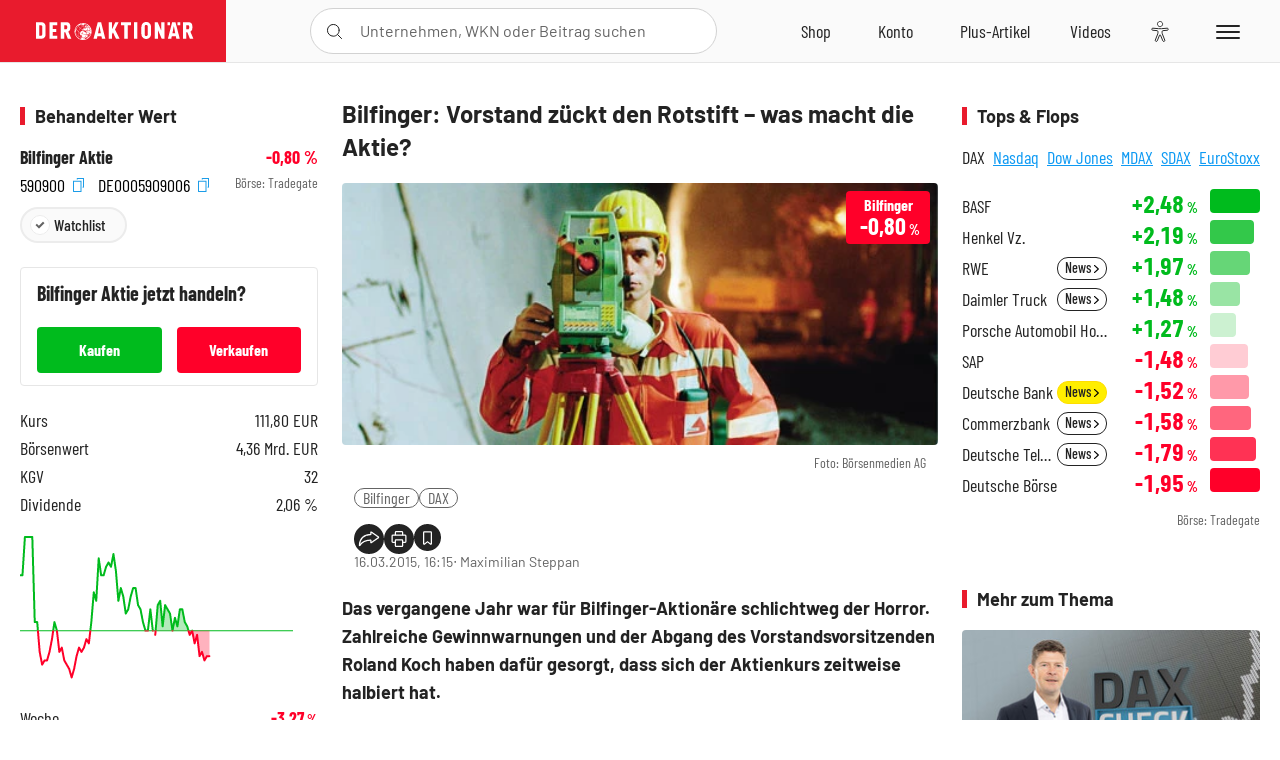

--- FILE ---
content_type: text/html; charset=utf-8
request_url: https://www.deraktionaer.de/artikel/aktien/bilfinger-vorstand-zueckt-den-rotstift-was-macht-die-aktie-131480.html
body_size: 24177
content:
<!DOCTYPE html>
<html lang="de-de">
<head>
    <link rel="dns-prefetch" href="//cdn.boersenmedien.com">
    <link rel="dns-prefetch" href="//images.boersenmedien.com">
    <link rel="preconnect" href="//cdn.boersenmedien.com">
    <link rel="preconnect" href="//images.boersenmedien.com">
    
    <meta charset="utf-8">
    <meta name="viewport" content="width=device-width, initial-scale=1.0">
    <link rel="apple-touch-icon" sizes="180x180" href="/assets/images/icons/apple-touch-icon.png">
    <link rel="icon" type="image/png" sizes="32x32" href="/assets/images/icons/favicon-32x32.png">
    <link rel="icon" type="image/png" sizes="16x16" href="/assets/images/icons/favicon-16x16.png">
    <link rel="manifest" href="/manifest.json">
        <title>Bilfinger: Vorstand z&#xFC;ckt den Rotstift &#x2013; was macht die Aktie? - DER AKTION&#xC4;R</title>
    <meta name="robots" content="index, follow, noodp, max-image-preview:large">
    <meta name="theme-color" content="#e91b2c">
    <meta name="msapplication-navbutton-color" content="#e91b2c">

    <meta name="description" content="Bilfinger: Vorstand z&#xFC;ckt den Rotstift &#x2013; was macht die Aktie?">
    <meta name="keywords" content=",Bilfinger,DAX">
    <meta name="news_keywords" content=",Bilfinger,DAX">
    <meta name="date" content="2015-03-16T16:15:00Z">
        <meta name="author" content="Maximilian Steppan">
    <meta name="publisher" content="DER AKTION&#xC4;R">
    <link rel="canonical" href="https://www.deraktionaer.de/artikel/aktien/bilfinger-vorstand-zueckt-den-rotstift-was-macht-die-aktie-131480.html">
    <meta property="og:title" content="Bilfinger: Vorstand z&#xFC;ckt den Rotstift &#x2013; was macht die Aktie?">
    <meta property="og:type" content="article">
        <meta property="og:image" content="https://images.boersenmedien.com/images/3f6ed936-fb2f-4d79-96d6-f9f224353b32.jpg?w=1280">
        <meta property="og:image:width" content="500">
        <meta property="og:image:height" content="220">
    <meta property="og:url" content="https://www.deraktionaer.de/artikel/aktien/bilfinger-vorstand-zueckt-den-rotstift-was-macht-die-aktie-131480.html">
    <meta property="og:description" content="Bilfinger: Vorstand z&#xFC;ckt den Rotstift &#x2013; was macht die Aktie?">
    <meta property="fb:app_id" content="567365026630618">
    <meta name="twitter:card" content="summary_large_image">
    <meta name="twitter:title" content="Bilfinger: Vorstand z&#xFC;ckt den Rotstift &#x2013; was macht die Aktie?">
    <meta name="twitter:site" content="@aktionaer">
    <meta name="twitter:description" content="Bilfinger: Vorstand z&#xFC;ckt den Rotstift &#x2013; was macht die Aktie?">
        <meta name="twitter:image" content="https://images.boersenmedien.com/images/3f6ed936-fb2f-4d79-96d6-f9f224353b32.jpg?w=1280">
    
    
        <link rel="stylesheet" href="/assets/css/main.min.css?v=20a5oobePaa3APZ5oOxXt9H2BO4p2DEHNO1sNY4KUOw">
    
    <link rel="preload" as="script" id="IOMmBundle" href="https://data-af9a061aaf.deraktionaer.de/iomm/latest/manager/base/es6/bundle.js" />
    <link rel="preload" as="script" href="https://data-af9a061aaf.deraktionaer.de/iomm/latest/bootstrap/loader.js" />
    <script type="application/ld&#x2B;json">
        {"@context":"https://schema.org","@graph":[{"@type":"WebSite","name":"DER AKTIONÄR","url":"https://www.deraktionaer.de/","potentialAction":{"@type":"SearchAction","target":"https://www.deraktionaer.de/suchen?q={search_term_string}","query-input":"required name=search_term_string"}},{"@type":"Organization","name":"Börsenmedien AG","@id":"https://www.boersenmedien.de/#publisher","url":"https://www.boersenmedien.de/","logo":{"@type":"ImageObject","url":"https://images.boersenmedien.com/images/bbc3d6ec-9cb0-4502-98d5-3adc60601cd6.png","width":1200,"height":242},"sameAs":["https://www.deraktionaer.de/","https://www.boerse-online.de/","https://www.eurams.de/"],"address":{"@type":"PostalAddress","streetAddress":"Am Eulenhof 14","addressLocality":"Kulmbach","postalCode":"95326","addressCountry":"DE"},"contactPoint":{"@type":"ContactPoint","url":"https://www.boersenmedien.de/Support/kontakt","telephone":"+49-9221-90510","contactType":"Kundenservice","availableLanguage":["Deutsch"],"areaServed":"DE"},"subOrganization":{"@type":"NewsMediaOrganization","@id":"https://www.deraktionaer.de/#publisher","name":"DER AKTIONÄR","foundingDate":"1996-01-01","url":"https://www.deraktionaer.de/","publishingPrinciples":"https://www.boersenmedien.de/agb.html","logo":{"@type":"ImageObject","url":"https://images.boersenmedien.com/images/b8000b75-24cd-4424-aeec-cf1c4544b5b6.jpg","width":1182,"height":1182},"mainEntityOfPage":{"@type":"WebPage","@id":"https://www.deraktionaer.de/"},"sameAs":["https://www.deraktionaer.de/","https://de.wikipedia.org/wiki/Der_Aktionär","https://www.facebook.com/aktionaer/","https://www.instagram.com/deraktionaer/","https://x.com/aktionaer","https://www.tiktok.com/@deraktionaer","https://apps.apple.com/de/app/der-aktionär/id448927412","https://play.google.com/store/apps/details?id=com.yopeso.deraktionar"]}}]}
    </script>
    <script src="/assets/js/ea_dynamic_loading_da.js"></script>
    <meta name="impact-site-verification" value="64808c59-4dea-4819-8bf2-c95625d83376">
</head>
<body class="">
    <script type='text/javascript' src="//data-af9a061aaf.deraktionaer.de/iomm/latest/bootstrap/loader.js"></script>
    <script data-n-head="ssr" type="text/javascript" data-body="true">
        var dataINFOnline = {
        "st": "daktion",
        "cp": "dak_rc_wf",
        "sv": "in",
        "co": "da2019",
        "sc": "yes"
        };
        IOMm('configure', { st: 'daktion', dn: 'data-af9a061aaf.deraktionaer.de', mh: 5 }); // Configure IOMm
        IOMm('pageview', dataINFOnline); // Count pageview
        IOMm('3p', 'qds', 'in'); // Trigger qds module (for agof ddf participants only!)
    </script>

    <header id="page-header">
        <div id="static-header">
            <div class="container">
                <div id="header-logo-container">
                        <a id="header-logo" href="/"><img loading="lazy" alt="DER AKTION&#xC4;R" src="https://images.boersenmedien.com/images/eef3cc9c-8c0d-43c9-a849-c732c8855a53.svg"></a>
                </div>
                <nav id="header-actions-container" aria-labelledby="header-epaper-notification">

                        <a title="Zu DER AKTIONÄR+" aria-label="Zu DER AKTIONÄR+ " href="/artikel/deraktionaerplus" id="header-aktionaerplus" class="header-action-item subpage"><span></span></a>
                    <a title="Videos" aria-label="Videos" class="header-action-item" id="header-videos" href="/videos"><span></span></a>
                    <div class="toaccount"><a title="Zum Account" aria-label="Zum Account" class="sign-in-button header-action-item" href="/account"><span></span></a></div>
                    <a title="Zum Shop" aria-label="Zum Shop" target="_blank" rel="noopener" href="https://www.boersenmedien.de/shop?btm_campaign=DA-0426-13574&btm_source=Online&btm_medium=Navigation&btm_content=deraktionaer.de&btm_term=Shop&btm_detail=shop " id="header-shop" class="header-action-item"><span></span></a>
                        <a title="E-Paper" aria-label="E-Paper" id="header-epaper" class="header-action-item" href="https://www.boersenmedien.de/produkt/deraktionaer/der-aktionaer-0426-4494.html?btm_campaign=DA-0426-13574&btm_source=Online&btm_medium=Navigation&btm_content=deraktionaer.de&btm_term=Shop&btm_detail=epaper" target="_blank" rel="noopener"><span></span></a>
                        <a title="Home" aria-label="Home" id="header-home" class="header-action-item" href="/"><span></span></a>
                    
    <button aria-label="Teilen-Menu &#xF6;ffnen" id="header-share-article" class="header-action-item">
        <span></span>
    </button>

                    
                        
<div id="search-group" class="header-action-item">
    <div id="search-button-container"><input id="search-input-placeholder" name="search-input-placeholder" role="presentation" type="text"><label aria-hidden="true" for="search-input-placeholder"></label><button class="search-button header-action-button open-search" id="header-search-button" aria-controls="search-overlay" aria-label="Suche öffnen"><span></span></button></div>
    <div id="search-overlay">
        <form method="get" id="search-input" action="/suchen">
            <input type="hidden" name="page" value="1" />
            <div class="input-wrapper">
                <input type="text" name="q" id="search-q" autocomplete="off" />
            </div>
            <button type="submit"><span class="icon-colo-primary"></span></button>
        </form>

        <div id="search-scroll-container">
            <a href="#" style="display:none;" class="search-more"><span>Alle Suchergebnisse f&#xFC;r <span class="search-value"></span> anzeigen</span></a>

            <div id="search-results-header" class="pure-g">
                <div id="search-result-symbols" class="pure-u-1-1 pure-u-sm-1-3">
                    <div class="search-title">Wertpapiere</div>
                    <div class="symbol-container"></div>
                    <div class="symbol-empty">Es gibt keine Wertpapiere.</div>
                </div>
                <div id="search-result-stories" class="pure-u-1-1 pure-u-sm-2-3">
                    <div class="search-title">Top-Artikel</div>
                    <div class="story-container"></div>
                    <div class="story-empty">Kein Treffer gefunden. Bitte versuchen Sie einen anderen Suchbegriff.</div>
                </div>
            </div>
        </div>
        <div id="search-close"><img loading="lazy" alt="Schlie&#xDF;en" src="/assets/images/svg/icon-remove.svg"></div>
    </div>
    <div id="search-overlay-background"></div>
</div>
                    
                    <div class="eyeAble_customToolOpenerClass fr-bullet-nav__link header-action-item" data-controller="bullet-layer" data-controller-options="{&quot;active-class&quot;: &quot;fr-bullet-nav__link--active&quot;}" data-tracking-header="EyeAble">
                        <div class="fr-bullet-nav__icon fr-bullet-nav__icon--eyeable eyeAbleContrastSkip"></div>
                    </div>
                    <button id="menu-button" class="hamburger hamburger--squeeze hamburger--main" type="button" aria-label="Menu" aria-controls="header-navigation">
                        <span class="hamburger-box">
                            <span class="hamburger-inner"></span>
                        </span>
                    </button>
                </nav>
            </div>
            
    <div id="share-article-nav" class="share-article-container">
        <button title="URL kopieren" class="share-url copy-button" onclick="return copy(window.location.href)"><img
                alt="CopyLink"
                src="https://images.boersenmedien.com/images/e9f70a2a-88af-4b41-b33a-e146c67328ce.svg" loading="lazy">
        </button>
        <a title="Facebook teilen" class="share-fb"
           href="https://www.facebook.com/sharer.php?u=https%3A%2F%2Fwww.deraktionaer.de%2Fartikel%2Faktien%2Fbilfinger-vorstand-zueckt-den-rotstift-was-macht-die-aktie-131480.html&amp;t=Bilfinger%3A&#x2B;Vorstand&#x2B;z%C3%BCckt&#x2B;den&#x2B;Rotstift&#x2B;%E2%80%93&#x2B;was&#x2B;macht&#x2B;die&#x2B;Aktie%3F"
           rel="noopener" target="da_social"><span></span></a>
        <a title="Tweet" class="share-twitter"
           href="https://twitter.com/intent/tweet?url=https%3A%2F%2Fwww.deraktionaer.de%2Fartikel%2Faktien%2Fbilfinger-vorstand-zueckt-den-rotstift-was-macht-die-aktie-131480.html" rel="noopener"
           target="da_social"><span></span></a>
        <a title="Per E-Mail teilen" class="share-mail"
           href="mailto:?body=https://www.deraktionaer.dehttps://www.deraktionaer.de/artikel/aktien/bilfinger-vorstand-zueckt-den-rotstift-was-macht-die-aktie-131480.html" rel="noopener"
           target="da_social"><span></span></a>
        <a title="Seite Drucken" class="share-print" href="javascript:self.print()"><span></span></a>
    </div>

        </div>
        <div id="header-navigation" class="pure-g">
            <div id="navigation-main" class="pure-u-1-1 pure-u-xl-2-3">
                <nav id="navigation" aria-label="Navigation">
                    <ul>
                        <li><a href="/">Home</a></li>
                            <li><a href="/magazin">Magazin</a></li>    
                        <li><a href="/marktueberblick.html">Marktüberblick</a></li>
                        <li>
                            <a href="/musterdepots.html">Depots</a>
                            <span class="open-sub"></span>
                            <div>
                                <ul>
                                    
                                        
        <li><a href="/real-musterdepot.html">Real-Depot</a></li>
        <li><a href="/aktionaer-musterdepot.html">AKTION&#xC4;R-Depot</a></li>
        <li><a href="/tsi-musterdepot.html">TSI-Musterdepot</a></li>

                                    
                                </ul>
                            </div>
                        </li>
                        <li class="navigation-strong"><a href="/artikel/deraktionaerplus">DER AKTIONÄR<strong>+</strong></a></li>
                        <li><a href="/invest">DER AKTIONÄR Indizes</a></li>
                        <li>
                            <span class="nav-no-link">Finanz-Check</span>
                            <span class="open-sub"></span>
                            <div>
                                <ul>
                                    <li><a href="/broker-vergleich">Broker-Vergleich</a></li>
                                    <li><a href="/krypto-broker-vergleich">Krypto-Broker-Vergleich</a></li>
                                    <li><a href="/krypto-boersen-vergleich">Krypto-Börsen-Vergleich</a></li>
                                    <li><a href="/kinderdepot-broker-vergleich">Kinderdepot-Vergleich</a></li>
                                    <li><a href="/tagesgeld-vergleich.html">Tagesgeld-Vergleich</a></li>
                                    <li><a href="/festgeld-vergleich.html">Festgeld-Vergleich</a></li>
                                </ul>
                            </div>
                        </li>
                        <li><a href="/podcasts">Podcasts</a></li>
                        <li>
                            <a href="/videos">DER AKTIONÄR TV</a>
                            <span class="open-sub"></span>
                            <div>
                                <ul>
                                    <li><a href="/videos">Übersicht</a></li>
                                        <li><a href="/videos/boersenpunk/1">B&#xF6;rsenpunk</a></li>
                                        <li><a href="/videos/dax-check/1">DAX-Check LIVE</a></li>
                                        <li><a href="/videos/futuremarkets/1">Future Markets</a></li>
                                        <li><a href="/videos/goldexpertebussler/1">Goldfolio</a></li>
                                        <li><a href="/videos/heavytraderz/1">HeavytraderZ</a></li>
                                        <li><a href="/videos/hotstockreport/1">Hot Stock Report</a></li>
                                        <li><a href="/videos/olivermichel/1">Krypto-Talk</a></li>
                                        <li><a href="/videos/maydornsmeinung/1">maydornsmeinung</a></li>
                                        <li><a href="/videos/schroedersnebenwerte/1">Schr&#xF6;ders Nebenwerte-Watchlist</a></li>
                                        <li><a href="/videos/trading-tipps/1">Trading-Tipp</a></li>
                                        <li><a href="/videos/keyinvest/1">UBS DailyTrader</a></li>
                                </ul>
                            </div>
                        </li>
                        <li>
                            <a href="https://www.boersenmedien.de/shop" target="_blank" rel="noopener">Abo &amp; Shop</a>
                            <span class="open-sub"></span>
                            <div>
                                <ul>
                                    <li><a href="https://www.boersenmedien.de/magazine/deraktionaer/einzelausgaben" target="_blank" rel="noopener">DER AKTIONÄR</a></li>
                                    <li><a href="https://www.boersenmedien.de/aktienreports/1" target="_blank" rel="noopener">Aktien-Reports</a></li>
                                    <li><a href="https://www.boersenmedien.de/boersendienste" target="_blank" rel="noopener">Börsendienste</a></li>
                                </ul>
                            </div>
                        </li>
                        <li><a href="/experten">Experten</a></li>
                        <li><a href="https://www.boersenmedien.com/karriere/jobangebote">Jobs/Karriere</a></li>
                    </ul>
                </nav>
                <nav id="navigation-user" aria-label="Mein Konto">
                        <div class="signin">
                            <div class="navigation-user-row sign-in-button">
                                <div><strong>Sie sind neu hier?</strong> Registrieren Sie sich kostenlos um alle Funktionen unserer Website nutzen zu können:</div>
                                <div><a href="https://login.boersenmedien.com/account/signup" class=" pure-button-secondary"><span>Registrieren</span></a></div>
                            </div>
                            <span class="sign-in-loading">Laden</span>
                        </div>
                        <div class="signin">
                            <div class="navigation-user-row sign-in-button">
                                <div><strong>Sie sind bereits registriert?</strong> Hier können Sie sich anmelden:</div>
                                <div>
                                    <a class=" pure-button-secondary" href="/account/signin"><span>Anmelden</span></a>
                                </div>
                            </div>
                            <span class="sign-in-loading">Laden</span>
                        </div>
                        <div class="signout">
                            <strong id="navigation-head">Willkommen auf deraktionaer.de!</strong><br>
                            <a class="user-nav-button user-nav-symbols" href="/account/watchlist">Meine Watchlist</a>
                            <a class="user-nav-button user-nav-articles" href="/account/bookmarks">Gespeicherten Artikel</a>
                            <a href="https://konto.boersenmedien.com" target="_blank" rel="noopener" class="user-nav-button user-nav-bmagaccount">Börsenmedien Konto</a>
                            <a class="pure-button-primary" href="/account/logout"><span class="sing-out-button">Abmelden</span></a>
                            <br>
                        </div>
                </nav>
                <div class="pure-g">
                    <div id="navigation-app" class="pure-u-1-1 pure-u-lg-1-2">
                        <div><img loading="lazy" alt="DER-AKTION&#xC4;R App" id="app-logo" src="https://images.boersenmedien.com/images/757ea3d3-5e46-4275-80df-30eb7052784c.svg"> DER AKTIONÄR – Unsere App</div>
                        <div><a target="_blank" rel="noopener" id="app-apple" href="https://itunes.apple.com/de/app/der-aktionar-deutschlands/id448927412"><img loading="lazy" alt="Laden im Appstore" src="/assets/images/svg/logo-appstore.svg"></a><a id="app-android" target="_blank" rel="noopener" href="https://play.google.com/store/apps/details?id=com.yopeso.deraktionar"><img alt="Jetzt bei Google Play" src="/assets/images/svg/logo-gplay.svg" /></a></div>
                    </div>
                    <div id="navigation-sm" class="pure-u-1-1 pure-u-lg-1-2">
                        <strong>Folgen Sie uns</strong><br>
                        <a class="share-youtube" target="_blank" rel="noopener" href="https://www.youtube.com/user/DAFChannel/videos">Youtube</a>
                        <a class="share-instagram" target="_blank" rel="noopener" href="https://www.instagram.com/deraktionaer/">Instagram</a>
                        <a class="share-fb" target="_blank" rel="noopener" href="https://www.facebook.com/aktionaer">Facebook</a>
                        <a class="share-twitter" target="_blank" rel="noopener" href="https://twitter.com/aktionaer">Twitter</a>
                    </div>
                </div>
            </div>
            <aside id="navigation-sidebar" class="pure-u-1-1 pure-u-xl-1-3">
                <div class="pure-g">
                    <div id="navigation-stories" class="pure-u-1-1 pure-u-md-16-24 pure-u-xl-1-1"></div>
                    <div id="navigation-symbols" class="pure-u-1-1 pure-u-md-8-24 pure-u-xl-1-1"></div>
                </div>
            </aside>
        </div>
    </header>

    <div class="breaking-news-container">
        


    </div>

        <div id="banner-top-container">
            <div id="banner-big-bill-container">
                <div id="Ads_BA_BS" style="position: relative; text-align: center;">                    
                    <div id='Ads-Bigsize'></div>
                </div>
            </div>
            <div id="banner-sky-container">
                <div id="Ads_BA_SKY">
                    <div id='Ads-Sky' style='min-width: 120px; min-height: 600px;'></div>
                </div>
            </div>
            <div id="banner-sky-left-container">
                <div id="Ads_BA_SKY_LEFT">
                    <div id='Ads-Sky-Left' style='min-width: 120px; min-height: 600px;'></div>
                </div>
            </div>
        </div>

    <div id="page-body" class="container">
        
<article id="article-detail" aria-labelledby="article-title">
    <div id="article-detail-content">
        <header id="article-detail-header">
            <h1 id="article-title">Bilfinger: Vorstand zückt den Rotstift – was macht die Aktie?</h1>
            <div class="article-header-image">
                <figure>
                    <picture>
                        <source media="(min-width: 1023px)" srcset="https://images.boersenmedien.com/images/3f6ed936-fb2f-4d79-96d6-f9f224353b32.jpg?w=1280&webp=true"
                                type="image/webp">
                        <source media="(min-width: 767px)" srcset="https://images.boersenmedien.com/images/3f6ed936-fb2f-4d79-96d6-f9f224353b32.jpg?w=1280&webp=true"
                                type="image/webp">
                        <img loading="lazy" src="https://images.boersenmedien.com/images/3f6ed936-fb2f-4d79-96d6-f9f224353b32.jpg?w=1280&webp=true"
                             alt="Bilfinger: Vorstand zückt den Rotstift – was macht die Aktie?">
                    </picture>
                        <figcaption><small>Foto: B&#xF6;rsenmedien AG</small></figcaption>
                </figure>
                    
<a class="stock-info stock-info-badge stock-info-badge-big" data-quote="DE0005909006" title="Bilfinger Aktie" href="/aktien/kurse/bilfinger-de0005909006.html">
    <span class="stock-info-name flex-ellipsis-variable">Bilfinger</span>
    <span class="changePct">-</span>&thinsp;<span class="percentSgn">%</span>    
</a>
            </div>
            <ul id="article-detail-keywords">
                        <li><a href="/suchen?q=%22bilfinger%22">Bilfinger</a></li>
                        <li><a href="/suchen?q=%22dax%22">DAX</a></li>
            </ul>
            <div id="article-header-info">
                <div class="author-info">
                            16.03.2015, 16:15
                            <span
                                class="article-header-author"> &#8231; Maximilian Steppan</span>
                </div>
                <div id="share-container">
                    <div class="share-buttons">
                        <button aria-label="Teilen-Menu &#xF6;ffnen" id="sm-page-button"
                                class="share-button"></button>
                        
<div id="share-page-nav" class="share-article-container">
	<button title="URL kopieren" class="are-url copy-button" onclick="return copy(window.location.href)"><img alt="AltLinkShare" src="https://images.boersenmedien.com/images/e9f70a2a-88af-4b41-b33a-e146c67328ce.svg" loading="lazy"></button>
	<a title="Facebook teilen" class="share-fb" href="https://www.facebook.com/sharer.php?u=https%3A%2F%2Fwww.deraktionaer.de%2Fartikel%2Faktien%2Fbilfinger-vorstand-zueckt-den-rotstift-was-macht-die-aktie-131480.html&amp;t=Bilfinger%3A&#x2B;Vorstand&#x2B;z%C3%BCckt&#x2B;den&#x2B;Rotstift&#x2B;%E2%80%93&#x2B;was&#x2B;macht&#x2B;die&#x2B;Aktie%3F" rel="noopener" target="da_social"><img alt="Bei facebook teilen" src="https://images.boersenmedien.com/images/static/icon-facebook-grey.svg" loading="lazy"></a>
	<a title="Tweet" class="share-twitter" href="https://twitter.com/intent/tweet?url=https%3A%2F%2Fwww.deraktionaer.de%2Fartikel%2Faktien%2Fbilfinger-vorstand-zueckt-den-rotstift-was-macht-die-aktie-131480.html&text=Bilfinger%3A&#x2B;Vorstand&#x2B;z%C3%BCckt&#x2B;den&#x2B;Rotstift&#x2B;%E2%80%93&#x2B;was&#x2B;macht&#x2B;die&#x2B;Aktie%3F" rel="noopener" target="da_social"><img alt="Mit twitter teilen" src="https://images.boersenmedien.com/images/c2ffe345-c71f-42e4-9ee3-bd80ca076e68.svg" loading="lazy"></a>
	<a title="Per E-Mail teilen" class="share-mail" href="mailto:?body=https://www.deraktionaer.de/artikel/aktien/bilfinger-vorstand-zueckt-den-rotstift-was-macht-die-aktie-131480.html" rel="noopener" target="da_social"><img alt="Nachricht senden" src="https://images.boersenmedien.com/images/static/icon-email-grey.svg" loading="lazy"></a>
</div>
                        <a id="print-page-button" class="share-button" title="Seite Drucken"
                           href="javascript:self.print()"><span></span></a>
                        <button id="save-article-body" aria-label="Artikel zu Favoriten hinzuf&#xFC;gen"
                                data-bookmark="131480" class="add"><span></span></button>
                    </div>
                </div>
            </div>
        </header>

        <div id="article-body">
                        
<p class="article-introduction">Das vergangene Jahr war für Bilfinger-Aktionäre schlichtweg der Horror. Zahlreiche Gewinnwarnungen und der Abgang des Vorstandsvorsitzenden Roland Koch haben dafür gesorgt, dass sich der Aktienkurs zeitweise halbiert hat.</p>
                        
<p>Da passt es einfach nur ins Bild, dass Interims-Chef Herbert Bodner heute bekannt gab, den Bau einer neuen Zentrale zu streichen. Angesichts des Sparprogramms wäre der Neubau ein falsches Signal gegenüber den Mitarbeitern, so Bodner am Montag. Der Bau- und Dienstleistungskonzern hatte im abgelaufenen Geschäftsjahr einen Verlust von 71 Millionen Euro eingefahren und den Abbau von 1.250 Arbeitsplätzen angekündigt.<br>"Es ist sehr bedauerlich, dass Bilfinger sich gegen einen Neubau der Firmenzentrale im Glückstein-Quartier entschieden hat", sagte Mannheims Oberbürgermeister Peter Kurz (SPD). Die Gründe seien nachvollziehbar. Dennoch erwarte die Stadt, dass Bilfinger einen Investor finde, um das gekaufte Grundstück schnellstmöglich zu entwickeln und zu bebauen. Bilfinger-Chef Bodner betonte, es gebe keine Pläne, die Konzernzentrale aus Mannheim an einen anderen Standort zu verlegen.</p>
                        
<p><strong>Charttechnische Brisanz</strong><br>Die charttechnische Situation spricht auch für eine Stabilisierung. Allerdings sollte das Unterstützungsniveau bei 51 Euro halten, damit der seit Dezember intakte Aufwärtstrend nicht gebrochen wird. Positiv wirkt sich die Dividendenrendite von rund vier Prozent auf aktuellem Kursniveau aus. Denn das Unternehmen hat vor knapp einem Monat angekündigt, trotz eines Verlustjahres mit zwei Euro pro Aktie die Ausschüttung auf Vorjahresniveau zu halten.</p>
                        
<p><br><strong>Aktie kein Muss</strong><br>Die Bilfinger-Aktie zählt nicht zu den Favoriten des AKTIONÄR. In einem starken Marktumfeld legte der MDAX-Titel in diesem Jahr bislang nur zwölf Prozent zu. Der MDAX verbuchte im Vergleichszeitraum ein Plus von 24 Prozent. Da das Mannheimer Unternehmen wesentliche Umsätze mit Kunden aus der Energie-, Öl- und Gas-Branche erzielt, bleibt die Entwicklung des Ölpreises einer der größten Unsicherheitsfaktoren. Inwieweit die Neubesetzung der Konzernspitze, das laufende Sparprogramm und der geplante Verkauf der Offshore- und Hafenbau-Sparte für positive Kursimpulse sorgen können, bleibt abzuwarten. DER AKTIONÄR rät derzeit von einem Einstieg bei Bilfinger ab. </p>
                        
<p><em>(mit Material von dpa-AFX)</em></p>
        </div>
            <div class="clear-both">
                <h2 id="werte-title" class="category-headline">Behandelte Werte</h2>
                <div class="table-scrollx-container">
                    <table class="pure-table pure-table-horizontal werte-table" aria-labelledby="werte-title">
                        <thead>
                        <tr>
                            <th scope="col">Name</th>
                            <th scope="col" class="text-center">Wert</th>
                            <th scope="col" class="text-center">Veränderung<br><small>Heute in %</small></th>
                        </tr>
                        </thead>
                        <tbody>
                            <tr class="stock-info" data-quote="DE0005909006" style="opacity:1">
                                <td><a title="Bilfinger Aktie" href="/aktien/kurse/bilfinger-de0005909006.html">Bilfinger</a></td>
                                <td class="text-center nowrap"><span
                                        class="price">-</span>&thinsp;&#x20AC;</td>
                                <td class="text-center"><span class="stock-info-badge"><span
                                            class="changePct"></span></span></td>
                            </tr>
                            <tr class="stock-info" data-quote="DE0008469008" style="opacity:1">
                                <td><a title="DAX Index" href="/aktien/kurse/dax-de0008469008.html">DAX</a></td>
                                <td class="text-center nowrap"><span
                                        class="price">-</span>&thinsp;Pkt.</td>
                                <td class="text-center"><span class="stock-info-badge"><span
                                            class="changePct"></span></span></td>
                            </tr>
                        </tbody>
                    </table>
                </div>
                <br>
            </div>
        <div class="hidden">
        </div>

            
    <h2 class="category-headline">Aktuelle Ausgabe</h2>
    <div class="article-list-latest-issue">
        <div class="last-issue-cover">
            <a class="release-item-image" href="https://www.boersenmedien.de/produkt/deraktionaer/der-aktionaer-0426-4494.html?btm_campaign=DA-2604-13574&btm_source=Online&btm_medium=Widget&btm_content=deraktionaer.de&btm_term=Shop&btm_detail=Neuerscheinungen&btm_info=%2Fartikel%2Faktien%2Fbilfinger-vorstand-zueckt-den-rotstift-was-macht-die-aktie-131480.html" target="_blank">
                <img loading="lazy" alt="DER AKTION&#xC4;R 04/26" src="https://images.boersenmedien.com/images/73275ebb-f6cb-420f-b2c6-d95b53d2e3d7.jpg?w=600&webp=true" />
            </a>
        </div>
        <h3>
            <a class="release-item-image" href="https://www.boersenmedien.de/produkt/deraktionaer/der-aktionaer-0426-4494.html?btm_campaign=DA-2604-13574&btm_source=Online&btm_medium=Widget&btm_content=deraktionaer.de&btm_term=Shop&btm_detail=Neuerscheinungen&btm_info=%2Fartikel%2Faktien%2Fbilfinger-vorstand-zueckt-den-rotstift-was-macht-die-aktie-131480.html" target="_blank">
                Trump gibt den Bullen Zucker
            </a>
        </h3>
        <div class="latest-issue-data">
            <span><i title="Ausgabennummer" class="icon-book icon-color-secondary"></i>Nr. 04/26</span>
            <span><i title="Preis" class="icon-price icon-color-secondary"></i>8,90&thinsp;&euro;</span>
        </div>
        <div class="button-container">
            <a class="pure-button pure-button-paypal" target="_blank" rel="noopener" href="https://www.boersenmedien.de/zahlungsmethode/paypal/express/4494?btm_campaign=DA-2604-13574&btm_source=Online&btm_medium=Widget&btm_content=deraktionaer.de&btm_term=PPExpress&btm_detail=AktuelleAusgabe&btm_info=%2Fartikel%2Faktien%2Fbilfinger-vorstand-zueckt-den-rotstift-was-macht-die-aktie-131480.html"><img loading="lazy" src="https://images.boersenmedien.com/images/74d4a911-0acd-4505-abbe-7e50458f125b.svg" alt="Paypal" title="Paypal"> Sofortkauf</a>
            <a class="pure-button pure-button-secondary" target="_blank" rel="noopener" href="https://www.boersenmedien.de/Checkout/AddToCart?id=4494&btm_campaign=DA-2604-13574&btm_source=Online&btm_medium=Widget&btm_content=deraktionaer.de&btm_term=Warenkorb&btm_detail=AktuelleAusgabe&btm_info=%2Fartikel%2Faktien%2Fbilfinger-vorstand-zueckt-den-rotstift-was-macht-die-aktie-131480.html">Im Shop kaufen</a>
            <small>Sie erhalten einen Download-Link per E-Mail. Außerdem können Sie gekaufte E-Paper in Ihrem <a class="text-link" href="https://konto.boersenmedien.de" target="_blank">Konto</a> herunterladen.</small>
        </div>
    </div>

            <div id="similar-product">
                <section>
    <h2 class="category-headline">Buchtipp: Der gro&#xDF;e Gebert</h2>
    <div class="pure-g">
        <div id="similar-product-description">
            <p>„Der intelligente Investor“, „Börsenindikatoren“ und „Börsenzyklen“ sind Klassiker der Börsen­literatur. Ihr Autor ist der seit vielen Jahrzehnten an der Börse außerordentlich erfolgreiche Physiker Thomas Gebert, dessen „Gebert Börsenindikator“ seit Jahren die Fachwelt durch seine Einfachheit und durch seine Outperformance beeindruckt. Nun hat Thomas Gebert seine drei Best­seller komplett überarbeitet, an die heutige ­Situation angepasst und mit aktuellen Beispielen ver­sehen. <br>„Der große Gebert“ ist geballtes Börsenwissen, das dem Leser eine Anleitung gibt, wie er sachlich, unaufgeregt und überaus erfolgreich an den Märkten agieren kann.</p>
        </div>
        <div class="article-list-image-container pure-u-1-1 pure-u-sm-6-24">
            <a href="https://www.boersenmedien.de/produkt/buch/der-groe-gebert-3458.html?ref=deraktionaer" target="_blank" rel="noopener">
                <img loading="lazy" src="https://images.boersenmedien.com/images/a35d7d7a-2fe7-448f-af7c-eb8efd14eb81.jpg?w=500&webp=true" class="pure-img" title="Der gro&#xDF;e Gebert" alt="Der gro&#xDF;e Gebert">
            </a>
        </div>
        <div class="article-list-text-container pure-u-1-1 pure-u-sm-18-24">
                <div class="book-product-info"><p><b>Autoren:</b> Gebert, Thomas<br><b>Seitenanzahl:</b> 336<br><b>Erscheinungstermin:</b> 08.02.2024<br><b>Format:</b> Taschenbuch<br><b>ISBN:</b> 978-3-86470-965-4<br></p></div>
            <div class="book-product-price">
                <strong>Preis:</strong> 14,90&thinsp;€
            </div>
            <div class="button-container">
                <a class="pure-button pure-button-paypal"
                   href="https://www.boersenmedien.de/zahlungsmethode/paypal/express/3458?ref=deraktionaer"
                   target="_blank" rel="noopener" alt="Paypal Sofortkauf" title="Paypal Sofortkauf">
                    <img loading="lazy" src="https://images.boersenmedien.com/images/74d4a911-0acd-4505-abbe-7e50458f125b.svg"
                         alt="Paypal" title="Paypal">
                </a>
                <a class="pure-button pure-button-secondary"
                   href="https://www.boersenmedien.de/Checkout/AddToCart?id=3458?ref=deraktionaer"
                   target="_blank" rel="noopener">
                    Im Shop kaufen
                </a>                
            </div>
        </div>
    </div>
</section>
            </div>
    </div>
    
<aside id="article-detail-symbol" aria-label="Wertpapierinformationen" data-quote="DE0005909006">
        <h2 class="category-headline">Behandelter Wert</h2>
        <div class="symbol-intro">
            <div>
                <a href="/aktien/kurse/bilfinger-de0005909006.html">Bilfinger Aktie</a>
                <strong class="text-right stock-info"><span class="changePct"></span><span class="percentSgn">&thinsp;%</span></strong>
            </div>
            <div>
                <div>
                        <button class="copy-button" onclick="return copy('590900')"> 590900 <i class="icon--exit-fullscreen icon-copy icon-color-action"></i></button>
                        <button class="copy-button" onclick="return copy('DE0005909006')"> DE0005909006 <i class="icon--exit-fullscreen icon-copy icon-color-action"></i></button>
                </div>
                <small class="text-right">Börse: <span class="exchange"></span></small>
            </div>
            <div id="save-symbol-body">
                <button class="add pure-button pure-button-primary" aria-label="Wert zur Watchlist hinzuf&#xFC;gen" data-watchlist="DE0005909006"> Watchlist</button>
            </div>
        </div>
        
    <button type="button" role="presentation" class="pure-button pure-button-secondary" id="symbol-trade-toggle" onclick="document.getElementById('symbol-trade').classList.toggle('active')">Handeln</button>          
    <div id="symbol-trade" class="symbol-trade-container">
        <h3><span>Bilfinger&nbsp;</span>Aktie jetzt handeln?</h3>
        <a target="_blank" rel="noopener" class="pure-button pure-button-buy" href="https://trade.deraktionaer.de/trade?isin=DE0005909006&orderdirection=buy">Kaufen</a>
        <a target="_blank" rel="noopener" class="pure-button pure-button-sell" href="https://trade.deraktionaer.de/trade?isin=DE0005909006&orderdirection=sell">Verkaufen</a>
    </div>

        <dl aria-label="Wertpapierdetails zu Bilfinger Aktie" class="symbol-information">
            <dt>Kurs</dt>
            <dd><span class="price"></span> <span class="currency"></span></dd>

                <dt>Börsenwert</dt>
                <dd>4,36 Mrd. EUR</dd>
                <dt>KGV</dt>
                <dd>32</dd>
                <dt>Dividende</dt>
                <dd>2,06 %</dd>
        </dl>
        <div id="article-detail-symbols-chart">
            <a id="sparkline-chart-container" href="/aktien/kurse/bilfinger-de0005909006.html">
                <div id="sparkline-chart"></div>
            </a>
            <div id="symbol_performance"></div>
            <a class="pure-button pure-button-primary" title="Bilfinger Aktie Kennzahlen und Details" href="/aktien/kurse/bilfinger-de0005909006.html">Bilfinger Aktie Kennzahlen und Details</a>
        </div>
            <div id="article-detail-symbol-index">
                <h2 class="category-headline">
                    DER AKTIONÄR Indizes
                    <img loading="lazy" alt="DER AKTIONÄR Indizes" src="https://images.boersenmedien.com/images/88a1a268-81bd-4941-a849-2c1cf4584f6a.jpg">
                </h2>
                <p>Bilfinger Aktie Der vorgestellte Titel ist auch im <a href="https://www.deraktionaer.de/aktien/kurse/gebert-boersenindikatorindex-de000sla2ub5.html">Gebert-Börsenindikator Index</a> enthalten, auf den Morgan Stanley ein Zertifikat emittiert hat.</p>
                <a class="pure-button pure-button-primary" href="/aktien/kurse/gebert-boersenindikatorindex-de000sla2ub5.html">Zum Index</a>
            </div>
        <div data-peergroup="DE0005909006" id="article-detail-symbol-peergroup-container"></div>
</aside>
    
<aside id="article-detail-further" aria-labelledby="more-title">
        <section>
            <h2 class="category-headline">Tops &amp; Flops</h2>
            <div class="tabs" id="topflop">
                <ul class="tab-nav">
                        <li><a id="topflop-Dax" class="">DAX</a></li>
                        <li><a id="topflop-Nasdaq" class="inactive">Nasdaq</a></li>
                        <li><a id="topflop-DowJones" class="inactive">Dow Jones</a></li>
                        <li><a id="topflop-MDax" class="inactive">MDAX</a></li>
                        <li><a id="topflop-SDax" class="inactive">SDAX</a></li>
                        <li><a id="topflop-Eurostoxx" class="inactive">EuroStoxx</a></li>
                </ul>
                <div>
                        <div class="tab-page" id="topflop-Dax-c" style="display:block">
                            <ul class="topflop">
        <li class="top">
            <div class="topflop-company">
                <a class="topflop-name" href="/aktien/kurse/basf-de000basf111.html">BASF</a>
            </div>
            <span class="topflop-value up">&#x2B;2,48<span>&thinsp;%</span></span>
            <span class="topflop-bar up"><span class="progress" style="width:100.00%"></span></span>
            
        </li>
        <li class="top">
            <div class="topflop-company">
                <a class="topflop-name" href="/aktien/kurse/henkelvz-de0006048432.html">Henkel Vz.</a>
            </div>
            <span class="topflop-value up">&#x2B;2,19<span>&thinsp;%</span></span>
            <span class="topflop-bar up"><span class="progress" style="width:88.40%"></span></span>
            
        </li>
        <li class="top">
            <div class="topflop-company">
                <a class="topflop-name" href="/aktien/kurse/rwe-de0007037129.html">RWE</a>
                    <span class="news news-secondary">
                        <a href="/nachricht/baustartfuerstromdrehkreuzandernordsee-496786.html">
                            News <i class="icon-arrow"></i>
                        </a>
                    </span>
            </div>
            <span class="topflop-value up">&#x2B;1,97<span>&thinsp;%</span></span>
            <span class="topflop-bar up"><span class="progress" style="width:79.51%"></span></span>
            
        </li>
        <li class="top">
            <div class="topflop-company">
                <a class="topflop-name" href="/aktien/kurse/daimlertruck-de000dtr0ck8.html">Daimler Truck</a>
                    <span class="news news-secondary">
                        <a href="/nachricht/aktieimfokustratonnacheckdatenimaufwind-stuetztauchdaimlertruck-496876.html">
                            News <i class="icon-arrow"></i>
                        </a>
                    </span>
            </div>
            <span class="topflop-value up">&#x2B;1,48<span>&thinsp;%</span></span>
            <span class="topflop-bar up"><span class="progress" style="width:59.77%"></span></span>
            
        </li>
        <li class="top">
            <div class="topflop-company">
                <a class="topflop-name" href="/aktien/kurse/porscheautomobilholding-de000pah0038.html">Porsche Automobil Holding</a>
            </div>
            <span class="topflop-value up">&#x2B;1,27<span>&thinsp;%</span></span>
            <span class="topflop-bar up"><span class="progress" style="width:51.12%"></span></span>
            
        </li>
        <li class="flop">
            <div class="topflop-company">
                <a class="topflop-name" href="/aktien/kurse/sap-de0007164600.html">SAP</a>
            </div>
            <span class="topflop-value down">-1,48<span>&thinsp;%</span></span>
            <span class="topflop-bar down"><span class="progress" style="width:75.65%"></span></span>
            
        </li>
        <li class="flop">
            <div class="topflop-company">
                <a class="topflop-name" href="/aktien/kurse/deutschebank-de0005140008.html">Deutsche Bank</a>
                    <span class="news">
                        <a href="/artikel/fintech-versicherung-banken/deutsche-bank-jetzt-wird-es-brenzlig-20393860.html">News <i class="icon-arrow"></i></a>
                    </span>
            </div>
            <span class="topflop-value down">-1,52<span>&thinsp;%</span></span>
            <span class="topflop-bar down"><span class="progress" style="width:77.66%"></span></span>
            
        </li>
        <li class="flop">
            <div class="topflop-company">
                <a class="topflop-name" href="/aktien/kurse/commerzbank-de000cbk1001.html">Commerzbank</a>
                    <span class="news news-secondary">
                        <a href="/nachricht/aktienimfokusbankenverlieren-zins-unsicherheitdurchzolldrohung-496861.html">
                            News <i class="icon-arrow"></i>
                        </a>
                    </span>
            </div>
            <span class="topflop-value down">-1,58<span>&thinsp;%</span></span>
            <span class="topflop-bar down"><span class="progress" style="width:81.03%"></span></span>
            
        </li>
        <li class="flop">
            <div class="topflop-company">
                <a class="topflop-name" href="/aktien/kurse/deutschetelekom-de0005557508.html">Deutsche Telekom</a>
                    <span class="news news-secondary">
                        <a href="/nachricht/globalerdatenverkehrsteigtdeutlichan-496797.html">
                            News <i class="icon-arrow"></i>
                        </a>
                    </span>
            </div>
            <span class="topflop-value down">-1,79<span>&thinsp;%</span></span>
            <span class="topflop-bar down"><span class="progress" style="width:91.71%"></span></span>
            
        </li>
        <li class="flop">
            <div class="topflop-company">
                <a class="topflop-name" href="/aktien/kurse/deutscheboerse-de0005810055.html">Deutsche B&#xF6;rse</a>
            </div>
            <span class="topflop-value down">-1,95<span>&thinsp;%</span></span>
            <span class="topflop-bar down"><span class="progress" style="width:100.00%"></span></span>
            
        </li>
</ul>
<small>Börse: Tradegate</small>
                        </div>
                        <div class="tab-page" id="topflop-Nasdaq-c" style="">
                            <ul class="topflop">
        <li class="top">
            <div class="topflop-company">
                <a class="topflop-name" href="/aktien/kurse/pinduoduo-us7223041028.html">Pinduoduo</a>
            </div>
            <span class="topflop-value up">&#x2B;5,61<span>&thinsp;%</span></span>
            <span class="topflop-bar up"><span class="progress" style="width:100.00%"></span></span>
            
        </li>
        <li class="top">
            <div class="topflop-company">
                <a class="topflop-name" href="/aktien/kurse/armholdings-us0420682058.html">Arm Holdings</a>
            </div>
            <span class="topflop-value up">&#x2B;3,83<span>&thinsp;%</span></span>
            <span class="topflop-bar up"><span class="progress" style="width:68.24%"></span></span>
            
        </li>
        <li class="top">
            <div class="topflop-company">
                <a class="topflop-name" href="/aktien/kurse/dexcom-us2521311074.html">DexCom</a>
            </div>
            <span class="topflop-value up">&#x2B;3,20<span>&thinsp;%</span></span>
            <span class="topflop-bar up"><span class="progress" style="width:57.08%"></span></span>
            
        </li>
        <li class="top">
            <div class="topflop-company">
                <a class="topflop-name" href="/aktien/kurse/westerndigital-us9581021055.html">Western Digital</a>
            </div>
            <span class="topflop-value up">&#x2B;2,64<span>&thinsp;%</span></span>
            <span class="topflop-bar up"><span class="progress" style="width:47.06%"></span></span>
            
        </li>
        <li class="top">
            <div class="topflop-company">
                <a class="topflop-name" href="/aktien/kurse/intel-us4581401001.html">Intel</a>
                    <span class="news">
                        <a href="/artikel/maerkte-forex-zinsen/schlussglocke-wall-street-unter-druck-drohender-handelskrieg-belastet-20393851.html">
                            News <i class="icon-arrow"></i>
                        </a>
                    </span>
            </div>
            <span class="topflop-value up">&#x2B;2,17<span>&thinsp;%</span></span>
            <span class="topflop-bar up"><span class="progress" style="width:38.73%"></span></span>
            
        </li>
        <li class="flop">
            <div class="topflop-company">
                <a class="topflop-name" href="/aktien/kurse/amgen-us0311621009.html">Amgen</a>
            </div>
            <span class="topflop-value down">-1,31<span>&thinsp;%</span></span>
            <span class="topflop-bar down"><span class="progress" style="width:17.42%"></span></span>
            
        </li>
        <li class="flop">
            <div class="topflop-company">
                <a class="topflop-name" href="/aktien/kurse/csxcorporation-us1264081035.html">CSX Corporation</a>
            </div>
            <span class="topflop-value down">-1,83<span>&thinsp;%</span></span>
            <span class="topflop-bar down"><span class="progress" style="width:24.34%"></span></span>
            
        </li>
        <li class="flop">
            <div class="topflop-company">
                <a class="topflop-name" href="/aktien/kurse/applovin-us03831w1080.html">Applovin</a>
            </div>
            <span class="topflop-value down">-2,39<span>&thinsp;%</span></span>
            <span class="topflop-bar down"><span class="progress" style="width:31.84%"></span></span>
            
        </li>
        <li class="flop">
            <div class="topflop-company">
                <a class="topflop-name" href="/aktien/kurse/kraftheinz-us5007541064.html">Kraft Heinz</a>
            </div>
            <span class="topflop-value down">-5,67<span>&thinsp;%</span></span>
            <span class="topflop-bar down"><span class="progress" style="width:75.44%"></span></span>
            
        </li>
        <li class="flop">
            <div class="topflop-company">
                <a class="topflop-name" href="/aktien/kurse/netflix-us64110l1061.html">Netflix</a>
                    <span class="news">
                        <a href="/artikel/medien-ittk-technologie/netflix-trotz-starker-zahlen-unter-druck-wachsende-ausgaben-belasten-20393850.html">News <i class="icon-arrow"></i></a>
                    </span>
            </div>
            <span class="topflop-value down">-7,52<span>&thinsp;%</span></span>
            <span class="topflop-bar down"><span class="progress" style="width:100.00%"></span></span>
            
        </li>
</ul>
<small>Börse: Tradegate</small>
                        </div>
                        <div class="tab-page" id="topflop-DowJones-c" style="">
                            <ul class="topflop">
        <li class="top">
            <div class="topflop-company">
                <a class="topflop-name" href="/aktien/kurse/chevroncorporation-us1667641005.html">Chevron Corporation</a>
            </div>
            <span class="topflop-value up">&#x2B;0,54<span>&thinsp;%</span></span>
            <span class="topflop-bar up"><span class="progress" style="width:100.00%"></span></span>
            
        </li>
        <li class="top">
            <div class="topflop-company">
                <a class="topflop-name" href="/aktien/kurse/americanexpress-us0258161092.html">American Express</a>
            </div>
            <span class="topflop-value up">&#x2B;0,47<span>&thinsp;%</span></span>
            <span class="topflop-bar up"><span class="progress" style="width:86.44%"></span></span>
            
        </li>
        <li class="top">
            <div class="topflop-company">
                <a class="topflop-name" href="/aktien/kurse/honeywellinternational-us4385161066.html">Honeywell International</a>
            </div>
            <span class="topflop-value up">&#x2B;0,25<span>&thinsp;%</span></span>
            <span class="topflop-bar up"><span class="progress" style="width:46.50%"></span></span>
            
        </li>
        <li class="top">
            <div class="topflop-company">
                <a class="topflop-name" href="/aktien/kurse/merckco-us58933y1055.html">Merck &amp; Co.</a>
                    <span class="news">
                        <a href="/artikel/pharma-biotech/aktionaer-top-tipp-merck-co-5-gruende-die-jetzt-fuer-einen-kauf-sprechen-20393864.html">
                            News <i class="icon-arrow"></i>
                        </a>
                    </span>
            </div>
            <span class="topflop-value up">&#x2B;0,21<span>&thinsp;%</span></span>
            <span class="topflop-bar up"><span class="progress" style="width:39.69%"></span></span>
            
        </li>
        <li class="top">
            <div class="topflop-company">
                <a class="topflop-name" href="/aktien/kurse/caterpillar-us1491231015.html">Caterpillar</a>
            </div>
            <span class="topflop-value up">&#x2B;0,19<span>&thinsp;%</span></span>
            <span class="topflop-bar up"><span class="progress" style="width:34.55%"></span></span>
            
        </li>
        <li class="flop">
            <div class="topflop-company">
                <a class="topflop-name" href="/aktien/kurse/amazon-us0231351067.html">Amazon</a>
                    <span class="news news-secondary">
                        <a href="/nachricht/davosamazon-chefzoellelassenus-preiseallmaehlichsteigen-496779.html">
                            News <i class="icon-arrow"></i>
                        </a>
                    </span>
            </div>
            <span class="topflop-value down">-0,51<span>&thinsp;%</span></span>
            <span class="topflop-bar down"><span class="progress" style="width:28.47%"></span></span>
            
        </li>
        <li class="flop">
            <div class="topflop-company">
                <a class="topflop-name" href="/aktien/kurse/microsoft-us5949181045.html">Microsoft</a>
            </div>
            <span class="topflop-value down">-0,57<span>&thinsp;%</span></span>
            <span class="topflop-bar down"><span class="progress" style="width:31.83%"></span></span>
            
        </li>
        <li class="flop">
            <div class="topflop-company">
                <a class="topflop-name" href="/aktien/kurse/thewaltdisneycompany-us2546871060.html">The Walt Disney Company</a>
            </div>
            <span class="topflop-value down">-0,66<span>&thinsp;%</span></span>
            <span class="topflop-bar down"><span class="progress" style="width:36.97%"></span></span>
            
        </li>
        <li class="flop">
            <div class="topflop-company">
                <a class="topflop-name" href="/aktien/kurse/amgen-us0311621009.html">Amgen</a>
            </div>
            <span class="topflop-value down">-1,31<span>&thinsp;%</span></span>
            <span class="topflop-bar down"><span class="progress" style="width:73.51%"></span></span>
            
        </li>
        <li class="flop">
            <div class="topflop-company">
                <a class="topflop-name" href="/aktien/kurse/travelers-us89417e1091.html">Travelers</a>
            </div>
            <span class="topflop-value down">-1,78<span>&thinsp;%</span></span>
            <span class="topflop-bar down"><span class="progress" style="width:100.00%"></span></span>
            
        </li>
</ul>
<small>Börse: Tradegate</small>
                        </div>
                        <div class="tab-page" id="topflop-MDax-c" style="">
                            <ul class="topflop">
        <li class="top">
            <div class="topflop-company">
                <a class="topflop-name" href="/aktien/kurse/thyssenkrupp-de0007500001.html">Thyssenkrupp</a>
                    <span class="news news-secondary">
                        <a href="/nachricht/stahlproduktion2025gesunken-krisedauertan-496780.html">
                            News <i class="icon-arrow"></i>
                        </a>
                    </span>
            </div>
            <span class="topflop-value up">&#x2B;5,50<span>&thinsp;%</span></span>
            <span class="topflop-bar up"><span class="progress" style="width:100.00%"></span></span>
            
        </li>
        <li class="top">
            <div class="topflop-company">
                <a class="topflop-name" href="/aktien/kurse/aixtron-de000a0wmpj6.html">Aixtron</a>
                    <span class="news">
                        <a href="/artikel/aktien/aixtron-darum-springt-die-aktie-an--20393862.html">
                            News <i class="icon-arrow"></i>
                        </a>
                    </span>
            </div>
            <span class="topflop-value up">&#x2B;4,67<span>&thinsp;%</span></span>
            <span class="topflop-bar up"><span class="progress" style="width:85.05%"></span></span>
            
        </li>
        <li class="top">
            <div class="topflop-company">
                <a class="topflop-name" href="/aktien/kurse/wackerchemie-de000wch8881.html">Wacker Chemie</a>
            </div>
            <span class="topflop-value up">&#x2B;4,51<span>&thinsp;%</span></span>
            <span class="topflop-bar up"><span class="progress" style="width:82.03%"></span></span>
            
        </li>
        <li class="top">
            <div class="topflop-company">
                <a class="topflop-name" href="/aktien/kurse/traton-de000trat0n7.html">Traton</a>
                    <span class="news">
                        <a href="/artikel/mobilitaet-oel-energie/traton-thyssenkrupp-und-tkms-an-der-mdax-spitze-das-befluegelt-die-vw-tochter-20393899.html">
                            News <i class="icon-arrow"></i>
                        </a>
                    </span>
            </div>
            <span class="topflop-value up">&#x2B;4,44<span>&thinsp;%</span></span>
            <span class="topflop-bar up"><span class="progress" style="width:80.85%"></span></span>
            
        </li>
        <li class="top">
            <div class="topflop-company">
                <a class="topflop-name" href="/aktien/kurse/aurubis-de0006766504.html">Aurubis</a>
            </div>
            <span class="topflop-value up">&#x2B;4,30<span>&thinsp;%</span></span>
            <span class="topflop-bar up"><span class="progress" style="width:78.25%"></span></span>
            
        </li>
        <li class="flop">
            <div class="topflop-company">
                <a class="topflop-name" href="/aktien/kurse/stroeer-de0007493991.html">Str&#xF6;er</a>
            </div>
            <span class="topflop-value down">-2,27<span>&thinsp;%</span></span>
            <span class="topflop-bar down"><span class="progress" style="width:47.03%"></span></span>
            
        </li>
        <li class="flop">
            <div class="topflop-company">
                <a class="topflop-name" href="/aktien/kurse/renk-de000renk730.html">Renk</a>
            </div>
            <span class="topflop-value down">-2,37<span>&thinsp;%</span></span>
            <span class="topflop-bar down"><span class="progress" style="width:49.05%"></span></span>
            
        </li>
        <li class="flop">
            <div class="topflop-company">
                <a class="topflop-name" href="/aktien/kurse/hensoldt-de000hag0005.html">Hensoldt</a>
            </div>
            <span class="topflop-value down">-2,73<span>&thinsp;%</span></span>
            <span class="topflop-bar down"><span class="progress" style="width:56.52%"></span></span>
            
        </li>
        <li class="flop">
            <div class="topflop-company">
                <a class="topflop-name" href="/aktien/kurse/nemetschek-de0006452907.html">Nemetschek</a>
                    <span class="news news-secondary">
                        <a href="/nachricht/eqs-stimmrechtenemetscheksedeutsch-496832.html">
                            News <i class="icon-arrow"></i>
                        </a>
                    </span>
            </div>
            <span class="topflop-value down">-3,24<span>&thinsp;%</span></span>
            <span class="topflop-bar down"><span class="progress" style="width:67.07%"></span></span>
            
        </li>
        <li class="flop">
            <div class="topflop-company">
                <a class="topflop-name" href="/aktien/kurse/redcarepharmacy-nl0012044747.html">Redcare Pharmacy</a>
            </div>
            <span class="topflop-value down">-4,83<span>&thinsp;%</span></span>
            <span class="topflop-bar down"><span class="progress" style="width:100.00%"></span></span>
            
        </li>
</ul>
<small>Börse: Tradegate</small>
                        </div>
                        <div class="tab-page" id="topflop-SDax-c" style="">
                            <ul class="topflop">
        <li class="top">
            <div class="topflop-company">
                <a class="topflop-name" href="/aktien/kurse/friedrichvorwerk-de000a255f11.html">Friedrich Vorwerk</a>
            </div>
            <span class="topflop-value up">&#x2B;4,76<span>&thinsp;%</span></span>
            <span class="topflop-bar up"><span class="progress" style="width:100.00%"></span></span>
            
        </li>
        <li class="top">
            <div class="topflop-company">
                <a class="topflop-name" href="/aktien/kurse/schaeffler-de000sha0100.html">Schaeffler</a>
            </div>
            <span class="topflop-value up">&#x2B;1,85<span>&thinsp;%</span></span>
            <span class="topflop-bar up"><span class="progress" style="width:38.83%"></span></span>
            
        </li>
        <li class="top">
            <div class="topflop-company">
                <a class="topflop-name" href="/aktien/kurse/elmossemiconductor-de0005677108.html">Elmos Semiconductor</a>
            </div>
            <span class="topflop-value up">&#x2B;1,74<span>&thinsp;%</span></span>
            <span class="topflop-bar up"><span class="progress" style="width:36.68%"></span></span>
            
        </li>
        <li class="top">
            <div class="topflop-company">
                <a class="topflop-name" href="/aktien/kurse/verbio-de000a0jl9w6.html">Verbio</a>
            </div>
            <span class="topflop-value up">&#x2B;1,37<span>&thinsp;%</span></span>
            <span class="topflop-bar up"><span class="progress" style="width:28.83%"></span></span>
            
        </li>
        <li class="top">
            <div class="topflop-company">
                <a class="topflop-name" href="/aktien/kurse/schottpharma-de000a3enq51.html">Schott Pharma</a>
            </div>
            <span class="topflop-value up">&#x2B;1,26<span>&thinsp;%</span></span>
            <span class="topflop-bar up"><span class="progress" style="width:26.58%"></span></span>
            
        </li>
        <li class="flop">
            <div class="topflop-company">
                <a class="topflop-name" href="/aktien/kurse/stabilusse-de000stab1l8.html">Stabilus SE</a>
            </div>
            <span class="topflop-value down">-3,18<span>&thinsp;%</span></span>
            <span class="topflop-bar down"><span class="progress" style="width:55.75%"></span></span>
            
        </li>
        <li class="flop">
            <div class="topflop-company">
                <a class="topflop-name" href="/aktien/kurse/heidelbergerdruck-de0007314007.html">Heidelberger Druck</a>
            </div>
            <span class="topflop-value down">-3,61<span>&thinsp;%</span></span>
            <span class="topflop-bar down"><span class="progress" style="width:63.19%"></span></span>
            
        </li>
        <li class="flop">
            <div class="topflop-company">
                <a class="topflop-name" href="/aktien/kurse/alzchemgroup-de000a2ynt30.html">Alzchem Group</a>
            </div>
            <span class="topflop-value down">-3,68<span>&thinsp;%</span></span>
            <span class="topflop-bar down"><span class="progress" style="width:64.43%"></span></span>
            
        </li>
        <li class="flop">
            <div class="topflop-company">
                <a class="topflop-name" href="/aktien/kurse/adesso-de000a0z23q5.html">Adesso</a>
            </div>
            <span class="topflop-value down">-3,69<span>&thinsp;%</span></span>
            <span class="topflop-bar down"><span class="progress" style="width:64.60%"></span></span>
            
        </li>
        <li class="flop">
            <div class="topflop-company">
                <a class="topflop-name" href="/aktien/kurse/hypoport-de0005493365.html">Hypoport</a>
            </div>
            <span class="topflop-value down">-5,71<span>&thinsp;%</span></span>
            <span class="topflop-bar down"><span class="progress" style="width:100.00%"></span></span>
            
        </li>
</ul>
<small>Börse: Tradegate</small>
                        </div>
                        <div class="tab-page" id="topflop-Eurostoxx-c" style="">
                            <ul class="topflop">
        <li class="top">
            <div class="topflop-company">
                <a class="topflop-name" href="/aktien/kurse/lvmh-fr0000121014.html">LVMH</a>
            </div>
            <span class="topflop-value up">&#x2B;2,99<span>&thinsp;%</span></span>
            <span class="topflop-bar up"><span class="progress" style="width:100.00%"></span></span>
            
        </li>
        <li class="top">
            <div class="topflop-company">
                <a class="topflop-name" href="/aktien/kurse/basf-de000basf111.html">BASF</a>
            </div>
            <span class="topflop-value up">&#x2B;2,48<span>&thinsp;%</span></span>
            <span class="topflop-bar up"><span class="progress" style="width:83.09%"></span></span>
            
        </li>
        <li class="top">
            <div class="topflop-company">
                <a class="topflop-name" href="/aktien/kurse/mercedes-benz-de0007100000.html">Mercedes-Benz</a>
            </div>
            <span class="topflop-value up">&#x2B;1,22<span>&thinsp;%</span></span>
            <span class="topflop-bar up"><span class="progress" style="width:40.71%"></span></span>
            
        </li>
        <li class="top">
            <div class="topflop-company">
                <a class="topflop-name" href="/aktien/kurse/bmw-de0005190003.html">BMW</a>
            </div>
            <span class="topflop-value up">&#x2B;1,17<span>&thinsp;%</span></span>
            <span class="topflop-bar up"><span class="progress" style="width:39.10%"></span></span>
            
        </li>
        <li class="top">
            <div class="topflop-company">
                <a class="topflop-name" href="/aktien/kurse/adyen-nl0012969182.html">Adyen</a>
            </div>
            <span class="topflop-value up">&#x2B;1,08<span>&thinsp;%</span></span>
            <span class="topflop-bar up"><span class="progress" style="width:36.10%"></span></span>
            
        </li>
        <li class="flop">
            <div class="topflop-company">
                <a class="topflop-name" href="/aktien/kurse/axa-fr0000120628.html">AXA</a>
                    <span class="news">
                        <a href="/artikel/aktien/allianz-axa-generali-mehr-potenzial-aber-kein-freifahrtschein-20393869.html">News <i class="icon-arrow"></i></a>
                    </span>
            </div>
            <span class="topflop-value down">-1,77<span>&thinsp;%</span></span>
            <span class="topflop-bar down"><span class="progress" style="width:31.61%"></span></span>
            
        </li>
        <li class="flop">
            <div class="topflop-company">
                <a class="topflop-name" href="/aktien/kurse/deutschetelekom-de0005557508.html">Deutsche Telekom</a>
                    <span class="news news-secondary">
                        <a href="/nachricht/globalerdatenverkehrsteigtdeutlichan-496797.html">
                            News <i class="icon-arrow"></i>
                        </a>
                    </span>
            </div>
            <span class="topflop-value down">-1,79<span>&thinsp;%</span></span>
            <span class="topflop-bar down"><span class="progress" style="width:32.08%"></span></span>
            
        </li>
        <li class="flop">
            <div class="topflop-company">
                <a class="topflop-name" href="/aktien/kurse/deutscheboerse-de0005810055.html">Deutsche B&#xF6;rse</a>
            </div>
            <span class="topflop-value down">-1,95<span>&thinsp;%</span></span>
            <span class="topflop-bar down"><span class="progress" style="width:34.98%"></span></span>
            
        </li>
        <li class="flop">
            <div class="topflop-company">
                <a class="topflop-name" href="/aktien/kurse/wolterskluwer-nl0000395903.html">Wolters Kluwer</a>
            </div>
            <span class="topflop-value down">-2,01<span>&thinsp;%</span></span>
            <span class="topflop-bar down"><span class="progress" style="width:36.01%"></span></span>
            
        </li>
        <li class="flop">
            <div class="topflop-company">
                <a class="topflop-name" href="/aktien/kurse/danone-fr0000120644.html">Danone</a>
                    <span class="news news-secondary">
                        <a href="/nachricht/aktieimfokusdanoneauftiefseitanfang2025-problemeinasien-496884.html">
                            News <i class="icon-arrow"></i>
                        </a>
                    </span>
            </div>
            <span class="topflop-value down">-5,59<span>&thinsp;%</span></span>
            <span class="topflop-bar down"><span class="progress" style="width:100.00%"></span></span>
            
        </li>
</ul>
<small>Börse: Tradegate</small>
                        </div>
                </div>
            </div>
        </section>

        <section class="related-articles-sidebar">
            <h2 class="category-headline">Mehr zum Thema</h2>
            <a href="https://www.deraktionaer.de/artikel/maerkte-forex-zinsen/dax-nimmt-kurs-auf-24500-adidas-bilfinger-bmw-daimler-truck-douglas-lufthansa-im-check-20392047.html" title="DAX nimmt Kurs auf 24.500 &#x2013; Adidas, Bilfinger, BMW, Daimler Truck, Douglas, Lufthansa im Check">
                <img loading="lazy" alt="DAX nimmt Kurs auf 24.500 – Adidas, Bilfinger, BMW, Daimler Truck, Douglas, Lufthansa im Check " title="DAX nimmt Kurs auf 24.500 – Adidas, Bilfinger, BMW, Daimler Truck, Douglas, Lufthansa im Check " src="https://images.boersenmedien.com/images/50b83e64-087f-426c-8637-4f034a75337c.jpg?w=300" class="pure-img" />
            </a>
            <ul>
                    <li><small>12.12.2025, 09:00 &#8231; Thomas Bergmann</small><br><a href="https://www.deraktionaer.de/artikel/maerkte-forex-zinsen/dax-nimmt-kurs-auf-24500-adidas-bilfinger-bmw-daimler-truck-douglas-lufthansa-im-check-20392047.html">DAX nimmt Kurs auf 24.500 – Adidas, Bilfinger, BMW, Daimler Truck, Douglas, Lufthansa im Check</a></li>
                    <li><small>02.12.2025, 10:47 &#8231; Florian S&#xF6;llner</small><br><a href="https://www.deraktionaer.de/artikel/aktien/siemens-energy-und-bilfinger-hoechste-prioritaet-ukraine-frieden-und-ki-20391311.html">Siemens Energy und Bilfinger: „Höchste Priorität“ Ukraine&#8209;Frieden und KI!</a></li>
                    <li><small>02.12.2025, 09:00 &#8231; Thomas Bergmann</small><br><a href="https://www.deraktionaer.de/artikel/maerkte-forex-zinsen/dax-testet-200-tage-linie-airbus-bayer-bilfinger-heidelberg-materials-hypoport-vw-im-check-20391299.html">DAX testet 200&#8209;Tage&#8209;Linie – Airbus, Bayer, Bilfinger, Heidelberg Materials, Hypoport, VW im Check</a></li>
            </ul>
                <div class="text-right"><a class="pure-button pure-button-primary" title="Bilfinger Aktie Nachrichten" href="/aktien/artikel/bilfinger-de0005909006">Mehr Bilfinger Empfehlungen</a></div>
        </section>
    
    <section id="sidebar-singlepucaches">
        <div class="category-more-header"><h2 class="category-headline">Unsere Neuerscheinungen</h2><a title="Alle Neuerscheinungen" target="_blank" rel="noopener" href="https://www.boersenmedien.de/produkte">Alle Neuerscheinungen</a></div>
            <article class="latest-release-item">
                <a class="release-item-image" href="https://www.boersenmedien.de/produkt/hebeltrader/hebeltrader-ausgabe-1126-4501.html?btm_campaign=DA-26HEBELTRADER Ausgabe 11-13832&btm_source=Online&btm_medium=Widget&btm_content=deraktionaer.de&btm_term=Shop&btm_detail=Neuerscheinungen&btm_info=%2Fartikel%2Faktien%2Fbilfinger-vorstand-zueckt-den-rotstift-was-macht-die-aktie-131480.html" target="_blank">
                    <img loading="lazy" src="https://images.boersenmedien.com/images/1c248046-b54e-46aa-bfeb-8e56ff58b958.jpg?w=250&webp=true" alt="HEBELTRADER Ausgabe 11/26" />
                </a>
                <div class="release-item-content">
                    <h3>
                        <a href="https://www.boersenmedien.de/produkt/hebeltrader/hebeltrader-ausgabe-1126-4501.html?btm_campaign=DA-26HEBELTRADER Ausgabe 11-13832&btm_source=Online&btm_medium=Widget&btm_content=deraktionaer.de&btm_term=Shop&btm_detail=Neuerscheinungen&btm_info=%2Fartikel%2Faktien%2Fbilfinger-vorstand-zueckt-den-rotstift-was-macht-die-aktie-131480.html" target="_blank">
                            HEBELTRADER Ausgabe 11/26
                        </a>
                    </h3>
                    <div class="release-item-footer">
                        <a class="pure-button pure-button-secondary pure-button-secondary-small" href="https://www.boersenmedien.de/Checkout/AddToCart?id=4501&btm_campaign=DA-26HEBELTRADER Ausgabe 11-13832&btm_source=Online&btm_medium=Widget&btm_content=deraktionaer.de&btm_term=Warenkorb&btm_detail=Neuerscheinungen&btm_info=%2Fartikel%2Faktien%2Fbilfinger-vorstand-zueckt-den-rotstift-was-macht-die-aktie-131480.html" target="_blank" rel="noopener">
                            9,90 &euro;
                        </a>
                        <a class="pure-button pure-button-paypal pure-button-paypal-small" href="https://www.boersenmedien.de/zahlungsmethode/paypal/express/4501?btm_campaign=DA-26HEBELTRADER Ausgabe 11-13832&btm_source=Online&btm_medium=Widget&btm_content=deraktionaer.de&btm_term=PPExpress&btm_detail=Neuerscheinungen&btm_info=%2Fartikel%2Faktien%2Fbilfinger-vorstand-zueckt-den-rotstift-was-macht-die-aktie-131480.html" target="_blank" rel="noopener" alt="Paypal Sofortkauf" title="Paypal Sofortkauf"><img loading="lazy" src="https://images.boersenmedien.com/images/74d4a911-0acd-4505-abbe-7e50458f125b.svg" alt="Paypal" title="Paypal"></a>
                    </div>
                </div>
            </article>                    <article class="latest-release-item">
                <a class="release-item-image" href="https://www.boersenmedien.de/produkt/hebeltrader/hebeltrader-ausgabe-1026-4500.html?btm_campaign=DA-26HEBELTRADER Ausgabe 10-13828&btm_source=Online&btm_medium=Widget&btm_content=deraktionaer.de&btm_term=Shop&btm_detail=Neuerscheinungen&btm_info=%2Fartikel%2Faktien%2Fbilfinger-vorstand-zueckt-den-rotstift-was-macht-die-aktie-131480.html" target="_blank">
                    <img loading="lazy" src="https://images.boersenmedien.com/images/1c248046-b54e-46aa-bfeb-8e56ff58b958.jpg?w=250&webp=true" alt="HEBELTRADER Ausgabe 10/26" />
                </a>
                <div class="release-item-content">
                    <h3>
                        <a href="https://www.boersenmedien.de/produkt/hebeltrader/hebeltrader-ausgabe-1026-4500.html?btm_campaign=DA-26HEBELTRADER Ausgabe 10-13828&btm_source=Online&btm_medium=Widget&btm_content=deraktionaer.de&btm_term=Shop&btm_detail=Neuerscheinungen&btm_info=%2Fartikel%2Faktien%2Fbilfinger-vorstand-zueckt-den-rotstift-was-macht-die-aktie-131480.html" target="_blank">
                            HEBELTRADER Ausgabe 10/26
                        </a>
                    </h3>
                    <div class="release-item-footer">
                        <a class="pure-button pure-button-secondary pure-button-secondary-small" href="https://www.boersenmedien.de/Checkout/AddToCart?id=4500&btm_campaign=DA-26HEBELTRADER Ausgabe 10-13828&btm_source=Online&btm_medium=Widget&btm_content=deraktionaer.de&btm_term=Warenkorb&btm_detail=Neuerscheinungen&btm_info=%2Fartikel%2Faktien%2Fbilfinger-vorstand-zueckt-den-rotstift-was-macht-die-aktie-131480.html" target="_blank" rel="noopener">
                            9,90 &euro;
                        </a>
                        <a class="pure-button pure-button-paypal pure-button-paypal-small" href="https://www.boersenmedien.de/zahlungsmethode/paypal/express/4500?btm_campaign=DA-26HEBELTRADER Ausgabe 10-13828&btm_source=Online&btm_medium=Widget&btm_content=deraktionaer.de&btm_term=PPExpress&btm_detail=Neuerscheinungen&btm_info=%2Fartikel%2Faktien%2Fbilfinger-vorstand-zueckt-den-rotstift-was-macht-die-aktie-131480.html" target="_blank" rel="noopener" alt="Paypal Sofortkauf" title="Paypal Sofortkauf"><img loading="lazy" src="https://images.boersenmedien.com/images/74d4a911-0acd-4505-abbe-7e50458f125b.svg" alt="Paypal" title="Paypal"></a>
                    </div>
                </div>
            </article>                    <article class="latest-release-item">
                <a class="release-item-image" href="https://www.boersenmedien.de/produkt/hebeltrader/hebeltrader-ausgabe-0926-4499.html?btm_campaign=DA-26HEBELTRADER Ausgabe 09-13825&btm_source=Online&btm_medium=Widget&btm_content=deraktionaer.de&btm_term=Shop&btm_detail=Neuerscheinungen&btm_info=%2Fartikel%2Faktien%2Fbilfinger-vorstand-zueckt-den-rotstift-was-macht-die-aktie-131480.html" target="_blank">
                    <img loading="lazy" src="https://images.boersenmedien.com/images/1c248046-b54e-46aa-bfeb-8e56ff58b958.jpg?w=250&webp=true" alt="HEBELTRADER Ausgabe 09/26" />
                </a>
                <div class="release-item-content">
                    <h3>
                        <a href="https://www.boersenmedien.de/produkt/hebeltrader/hebeltrader-ausgabe-0926-4499.html?btm_campaign=DA-26HEBELTRADER Ausgabe 09-13825&btm_source=Online&btm_medium=Widget&btm_content=deraktionaer.de&btm_term=Shop&btm_detail=Neuerscheinungen&btm_info=%2Fartikel%2Faktien%2Fbilfinger-vorstand-zueckt-den-rotstift-was-macht-die-aktie-131480.html" target="_blank">
                            HEBELTRADER Ausgabe 09/26
                        </a>
                    </h3>
                    <div class="release-item-footer">
                        <a class="pure-button pure-button-secondary pure-button-secondary-small" href="https://www.boersenmedien.de/Checkout/AddToCart?id=4499&btm_campaign=DA-26HEBELTRADER Ausgabe 09-13825&btm_source=Online&btm_medium=Widget&btm_content=deraktionaer.de&btm_term=Warenkorb&btm_detail=Neuerscheinungen&btm_info=%2Fartikel%2Faktien%2Fbilfinger-vorstand-zueckt-den-rotstift-was-macht-die-aktie-131480.html" target="_blank" rel="noopener">
                            9,90 &euro;
                        </a>
                        <a class="pure-button pure-button-paypal pure-button-paypal-small" href="https://www.boersenmedien.de/zahlungsmethode/paypal/express/4499?btm_campaign=DA-26HEBELTRADER Ausgabe 09-13825&btm_source=Online&btm_medium=Widget&btm_content=deraktionaer.de&btm_term=PPExpress&btm_detail=Neuerscheinungen&btm_info=%2Fartikel%2Faktien%2Fbilfinger-vorstand-zueckt-den-rotstift-was-macht-die-aktie-131480.html" target="_blank" rel="noopener" alt="Paypal Sofortkauf" title="Paypal Sofortkauf"><img loading="lazy" src="https://images.boersenmedien.com/images/74d4a911-0acd-4505-abbe-7e50458f125b.svg" alt="Paypal" title="Paypal"></a>
                    </div>
                </div>
            </article>            </section>

</aside>
    <div class="modal" id="watchlistAddModal">
    <div class="modal-content">
        <div id="watchlistAddModalContent"></div>
    </div>
</div>
</article>






            <div id="flyin-banner">
                <div id="Ads-Flyin"></div>
                <button class="flyin-close" onclick="document.getElementById('flyin-banner').classList.remove('active')"></button>
            </div>
    </div>   

        <div id="overlayad">
            <div id="overlayad-content">
                <div id="Ads-Overlay"></div>
                <button class="overlay-close" onclick="document.getElementById('overlayad').classList.remove('active')"></button>
            </div>
        </div>

    
<footer id="page-footer">
        <div class="container pure-g">
            <div class="pure-u-1-1 pure-u-md-1-2 pure-u-lg-1-4">
                <nav aria-label="Rechtliches">
                    <ul>
                        <li><a href="/mediadaten.html">Mediadaten</a></li>
                        <li><a href="/impressum.html">Impressum</a></li>
                        <li><a href="/nutzungsbedingungen.html">Nutzungsbedingungen</a></li>
                        <li><a href="/datenschutz.html">Datenschutz</a></li>
                        <li><a href="/barrierefreiheitserklaerung.html">Barrierefreiheitserklärung</a></li>
                            <li><button href="#" onclick="window._sp_.gdpr.loadPrivacyManagerModal(807767);">Datenschutzeinstellungen</button></li>    
                        <li><a href="/videotext.html">Videotext</a></li>
                        <li><a href="https://www.boersenmedien.de/unternehmen/karriere/offenestellen.html" target="_blank" rel="noopener">Offene Stellen</a></li>
                        <li><a href="https://www.boersenmedien.de/Support/kontakt">Abo kündigen</a></li>
                    </ul>
                </nav>
            </div>
            <div class="pure-u-1-1 pure-u-sm-1-2 pure-u-md-1-4">
                <nav aria-label="Seitenüberblick">
                    <ul>
                        <li><a href="/aktien.html">Alle Aktien</a></li>
                        <li><a href="https://www.deraktionaer.tv" target="_blank" rel="noopener">Mediathek</a></li>
                        <li><a href="/experten">Experten</a></li>
                        <li><a href="/marktueberblick.html">Marktüberblick</a></li>
                        <li><a href="/musterdepots.html">Muster- & Real-Depots</a></li>
                        <li><a href="/invest">DER AKTIONÄR Indizes</a></li>
                        <li><a href="https://www.boersenmedien.de/shop" target="_blank" rel="noopener">Abo & Shop</a></li>
                        <li>
                            <div class="eyeAble_customToolOpenerClass" data-controller="bullet-layer" data-controller-options="{&quot;active-class&quot;: &quot;fr-bullet-nav__link--active&quot;}" data-tracking-header="EyeAble">
                                Bedienhilfen
                            </div>
                        </li>
                    </ul>
                </nav>
            </div>
            <div class="pure-u-1-1 pure-u-md-1-2 pure-u-lg-1-4">
                <div class="footer-head" id="footer-contact">Schreiben Sie uns</div>
                <nav class="social-icons" aria-labelledby="footer-contact">
                    <ul>
                        <li><a target="_blank" rel="noopener" href="https://www.boersenmedien.de/Support/kontakt"><img alt="Nachricht senden" class="social-icons icon-email" src="/assets/images/svg/icon-email-grey.svg" loading="lazy">Kontakt</a></li>
                        <li><a href="https://www.youtube.com/user/DAFChannel/videos" target="_blank" rel="noopener"><img alt="DER AKTION&#xC4;R bei Youtube" class="social-icons icon-youtube" src="/assets/images/svg/icon-youtube-grey.svg" loading="lazy">Youtube</a></li>
                        <li><a href="https://www.instagram.com/deraktionaer/" target="_blank" rel="noopener"><img alt="DER AKTION&#xC4;R bei Instagram" class="social-icons icon-instagram" src="/assets/images/svg/icon-instagram-grey.svg" loading="lazy">Instagram</a></li>
                        <li><a href="https://www.facebook.com/aktionaer" target="_blank" rel="noopener"><img alt="DER AKTION&#xC4;R bei facebook" class="social-icons icon-facebook" src="/assets/images/svg/icon-facebook-grey.svg" loading="lazy">Facebook</a></li>
                        <li><a href="https://twitter.com/aktionaer" target="_blank" rel="noopener"><img alt="DER AKTION&#xC4;R bei twitter" class="social-icons icon-twitter" src="https://images.boersenmedien.com/images/c2ffe345-c71f-42e4-9ee3-bd80ca076e68.svg" loading="lazy">Twitter</a></li>
                    </ul>
                </nav>
            </div>
            <div id="footer-media" class="pure-u-1-1 pure-u-md-1-2 pure-u-lg-1-4">
                <div class="footer-head">DER AKTIONÄR ist IVW-geprüft</div>
                <img alt="Informationsgemeinschaft zur Feststellung der Verbreitung von Werbetr&#xE4;gern (ivw)" src="https://images.boersenmedien.com/images/eb5dc11c-a920-4fb6-8de3-a05992030e1f.svg" loading="lazy">
            </div>
            <div class="pure-u-1-1">
                <div class="trustpilot-widget" data-locale="de-DE" data-template-id="5406e65db0d04a09e042d5fc" data-businessunit-id="5f5257fe254c5300017b5924" data-style-height="28px" data-style-width="100%" data-theme="dark"></div>
            </div>
        </div>
        <div id="footer-copy" class="text-center container">&copy; Copyright 2026 Börsenmedien AG. Alle Rechte vorbehalten.</div>
    </footer>
    
        <script>function _typeof(t) { return (_typeof = "function" == typeof Symbol && "symbol" == typeof Symbol.iterator ? function (t) { return typeof t } : function (t) { return t && "function" == typeof Symbol && t.constructor === Symbol && t !== Symbol.prototype ? "symbol" : typeof t })(t) } !function () { for (var t, e, o = [], n = window, r = n; r;) { try { if (r.frames.__tcfapiLocator) { t = r; break } } catch (t) { } if (r === n.top) break; r = n.parent } t || (function t() { var e = n.document, o = !!n.frames.__tcfapiLocator; if (!o) if (e.body) { var r = e.createElement("iframe"); r.style.cssText = "display:none", r.name = "__tcfapiLocator", e.body.appendChild(r) } else setTimeout(t, 5); return !o }(), n.__tcfapi = function () { for (var t = arguments.length, n = new Array(t), r = 0; r < t; r++)n[r] = arguments[r]; if (!n.length) return o; "setGdprApplies" === n[0] ? n.length > 3 && 2 === parseInt(n[1], 10) && "boolean" == typeof n[3] && (e = n[3], "function" == typeof n[2] && n[2]("set", !0)) : "ping" === n[0] ? "function" == typeof n[2] && n[2]({ gdprApplies: e, cmpLoaded: !1, cmpStatus: "stub" }) : o.push(n) }, n.addEventListener("message", (function (t) { var e = "string" == typeof t.data, o = {}; if (e) try { o = JSON.parse(t.data) } catch (t) { } else o = t.data; var n = "object" === _typeof(o) ? o.__tcfapiCall : null; n && window.__tcfapi(n.command, n.version, (function (o, r) { var a = { __tcfapiReturn: { returnValue: o, success: r, callId: n.callId } }; t && t.source && t.source.postMessage && t.source.postMessage(e ? JSON.stringify(a) : a, "*") }), n.parameter) }), !1)) }();</script>
        <script>
            window._sp_queue = [];
            window._sp_ = {
                config: {
                    accountId: 1899,
                    baseEndpoint: 'https://cdn.privacy-mgmt.com',
                    propertyHref: 'https://www.deraktionaer.de',
                    joinHref: true,
                    gdpr: {},
                    targetingParams: {
                        member: 'false'
                    }
                }
            }
        </script>
        <script src='https://cdn.privacy-mgmt.com/unified/wrapperMessagingWithoutDetection.js' async></script>
    
    
        <script src="/assets/js/main.min.js?v=MTvWdh__b5XNOdl1MXYP3c6z-zW0bpUXRIIy05k0KTY"></script>
    

            <script async src="https://securepubads.g.doubleclick.net/tag/js/gpt.js" crossorigin="anonymous"></script>
            <script>
                defineAdSlots('/17735348/aktionaer_sub_superbanner-bigsize', '/17735348/aktionaer_sub_skyscraper-halfpage', '/17735348/aktionaer_sub_skyscraper-left', '/17735348/aktionaer_sub_flyin', '/17735348/aktionaer_sub_overlay');
                displayAds('Ads-Bigsize');
            </script>

    
    <script type="application/ld&#x2B;json">
            {"@context":"https://schema.org","@type":"NewsArticle","headline":"Bilfinger: Vorstand zückt den Rotstift – was macht die Aktie?","datePublished":"2015-03-16T16:15:00+00:00","author":{"@type":"Person","name":"Maximilian Steppan","url":"https://www.deraktionaer.de/experten/maximilian-steppan.html"},"image":"https://images.boersenmedien.com/images/3f6ed936-fb2f-4d79-96d6-f9f224353b32.jpg","mainEntityOfPage":"https://www.deraktionaer.de/artikel/aktien/bilfinger-vorstand-zueckt-den-rotstift-was-macht-die-aktie-131480.html","description":"Bilfinger: Vorstand zückt den Rotstift – was macht die Aktie?","articleBody":"Das vergangene Jahr war für Bilfinger-Aktionäre schlichtweg der Horror. Zahlreiche Gewinnwarnungen und der Abgang des Vorstandsvorsitzenden Roland Koch haben dafür gesorgt, dass sich der Aktienkurs zeitweise halbiert hat.\n\nDa passt es einfach nur ins Bild, dass Interims-Chef Herbert Bodner heute bekannt gab, den Bau einer neuen Zentrale zu streichen. Angesichts des Sparprogramms wäre der Neubau ein falsches Signal gegenüber den Mitarbeitern, so Bodner am Montag. Der Bau- und Dienstleistungskonzern hatte im abgelaufenen Geschäftsjahr einen Verlust von 71 Millionen Euro eingefahren und den Abbau von 1.250 Arbeitsplätzen angekündigt.\"Es ist sehr bedauerlich, dass Bilfinger sich gegen einen Neubau der Firmenzentrale im Glückstein-Quartier entschieden hat\", sagte Mannheims Oberbürgermeister Peter Kurz (SPD). Die Gründe seien nachvollziehbar. Dennoch erwarte die Stadt, dass Bilfinger einen Investor finde, um das gekaufte Grundstück schnellstmöglich zu entwickeln und zu bebauen. Bilfinger-Chef Bodner betonte, es gebe keine Pläne, die Konzernzentrale aus Mannheim an einen anderen Standort zu verlegen.\n\nCharttechnische BrisanzDie charttechnische Situation spricht auch für eine Stabilisierung. Allerdings sollte das Unterstützungsniveau bei 51 Euro halten, damit der seit Dezember intakte Aufwärtstrend nicht gebrochen wird. Positiv wirkt sich die Dividendenrendite von rund vier Prozent auf aktuellem Kursniveau aus. Denn das Unternehmen hat vor knapp einem Monat angekündigt, trotz eines Verlustjahres mit zwei Euro pro Aktie die Ausschüttung auf Vorjahresniveau zu halten.\n\nAktie kein MussDie Bilfinger-Aktie zählt nicht zu den Favoriten des AKTIONÄR. In einem starken Marktumfeld legte der MDAX-Titel in diesem Jahr bislang nur zwölf Prozent zu. Der MDAX verbuchte im Vergleichszeitraum ein Plus von 24 Prozent. Da das Mannheimer Unternehmen wesentliche Umsätze mit Kunden aus der Energie-, Öl- und Gas-Branche erzielt, bleibt die Entwicklung des Ölpreises einer der größten Unsicherheitsfaktoren. Inwieweit die Neubesetzung der Konzernspitze, das laufende Sparprogramm und der geplante Verkauf der Offshore- und Hafenbau-Sparte für positive Kursimpulse sorgen können, bleibt abzuwarten. DER AKTIONÄR rät derzeit von einem Einstieg bei Bilfinger ab. \n\n(mit Material von dpa-AFX)\n\n","isAccessibleForFree":true,"hasPart":{"@type":"WebPageElement","isAccessibleForFree":true,"cssSelector":"#article-body"},"publisher":{"@id":"https://www.deraktionaer.de/#publisher"}}
        
    </script>
    <script type="text/javascript" src="/assets/js/highstock.min.js?v=AgFA9dIwzCe_LMVAlQ-76Zmv7MJOCXGct8yTx_vaxBY"></script>
    <script type="text/javascript">
        $(document).ready(function () {
            site.bookmark();
            watchlist.addWatchlistInit();
            loadArticleContent();
            site.loadPerformanceTable('DE0005909006', true);
            loadSparklineChart('DE0005909006');

            $('[data-peergroup]').each(function () {
                var isin = $(this).data('peergroup');
                $.get('/artikel/peergroup/' + isin,
                    function (data) {
                        $('[data-peergroup]').html(data);
                    });
            });
        });
    </script>

</body>
</html>


--- FILE ---
content_type: text/html; charset=utf-8
request_url: https://www.deraktionaer.de/aktien/DE0005909006/performance?s=true
body_size: -70
content:

<dl class="symbol-performance">
        <dt>Woche</dt>
        <dd class="changePct down">-3,27<span>&thinsp;%</span></dd>
        <dt>1M</dt>
        <dd class="changePct up">&#x2B;3,98<span>&thinsp;%</span></dd>
        <dt>1J</dt>
        <dd class="changePct up">&#x2B;148,22<span>&thinsp;%</span></dd>
</dl>

--- FILE ---
content_type: text/html; charset=utf-8
request_url: https://www.deraktionaer.de/artikel/peergroup/DE0005909006
body_size: 130
content:

<div id="article-detail-symbol-peergroup" class="symbol-peergroup">
    <h2 class="category-headline">Sektorvergleich</h2>
    <dl>
            <dt class="flex-ellipsis-variable">Wienerberger</dt>
            <dd class="up">&#x2B;2,67<span>&thinsp;%</span></dd>
            <dt class="flex-ellipsis-variable">Heidelberg Materials</dt>
            <dd class="up">&#x2B;0,31<span>&thinsp;%</span></dd>
            <dt class="flex-ellipsis-variable">Hochtief</dt>
            <dd class="side">0<span>&thinsp;%</span></dd>
            <dt class="flex-ellipsis-variable">Bilfinger</dt>
            <dd class="down">-0,80<span>&thinsp;%</span></dd>
    </dl>
    <a href="/aktien/peergroup/bilfinger-de0005909006.html?peergroup=at0000831706&amp;peergroup=de0006047004&amp;peergroup=de0006070006&amp;peergroup=de0005909006" class="pure-button pure-button-primary">Zum Sektorvergleich</a>
</div>